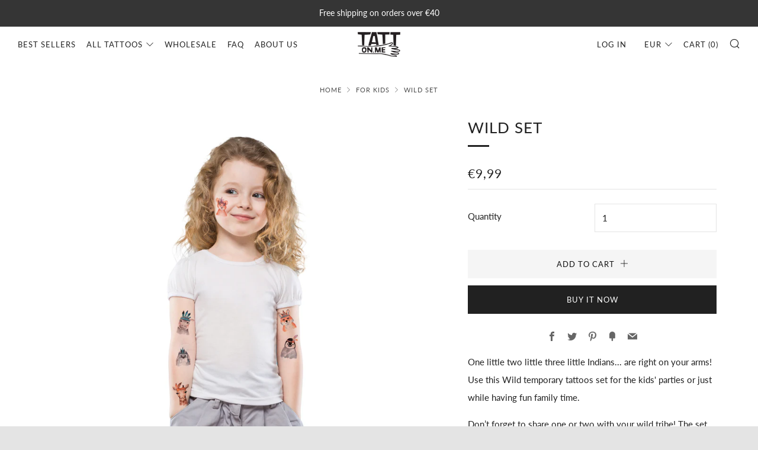

--- FILE ---
content_type: text/javascript
request_url: https://tatton.me/cdn/shop/t/10/assets/custom.js?v=152733329445290166911577188337
body_size: -801
content:
//# sourceMappingURL=/cdn/shop/t/10/assets/custom.js.map?v=152733329445290166911577188337
